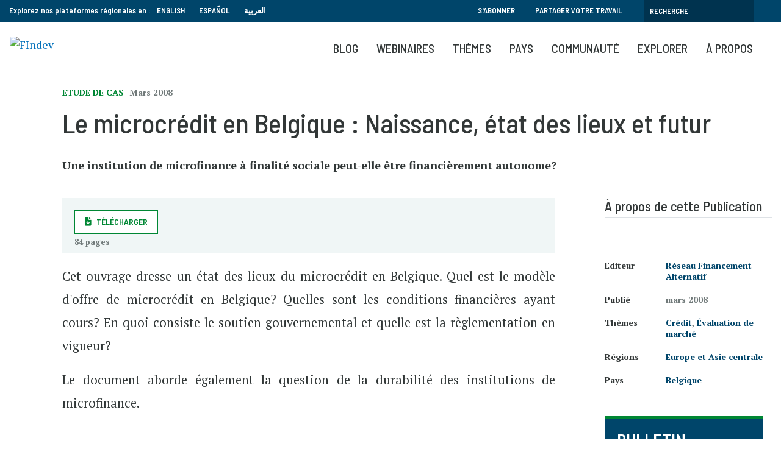

--- FILE ---
content_type: text/html; charset=UTF-8
request_url: https://www.findevgateway.org/fr/etude-de-cas/2008/03/le-microcredit-en-belgique-naissance-etat-des-lieux-et-futur
body_size: 13433
content:
<!DOCTYPE html>
<html lang="fr" dir="ltr" prefix="content: http://purl.org/rss/1.0/modules/content/  dc: http://purl.org/dc/terms/  foaf: http://xmlns.com/foaf/0.1/  og: http://ogp.me/ns#  rdfs: http://www.w3.org/2000/01/rdf-schema#  schema: http://schema.org/  sioc: http://rdfs.org/sioc/ns#  sioct: http://rdfs.org/sioc/types#  skos: http://www.w3.org/2004/02/skos/core#  xsd: http://www.w3.org/2001/XMLSchema# ">
  <head>
    <meta charset="utf-8" />
<noscript><style>form.antibot * :not(.antibot-message) { display: none !important; }</style>
</noscript><script>
        dataLayer = [{
          "language": "Français", "contentType": "publication", "datePublished": "04-17-2014", "date": "2008-03-01", "publicationType": "Case Study", "organizations": "Réseau Financement Alternatif", "topics": "Crédit, Évaluation de marché", 
        }];</script>
<link rel="canonical" href="https://www.findevgateway.org/fr/etude-de-cas/2008/03/le-microcredit-en-belgique-naissance-etat-des-lieux-et-futur" />
<meta name="twitter:card" content="summary_large_image" />
<meta name="twitter:title" content="Le microcrédit en Belgique : Naissance, état des lieux et futur" />
<meta name="twitter:site" content="@findevgateway" />
<meta name="twitter:site:id" content="172632175" />
<meta name="twitter:creator:id" content="172632175" />
<meta name="twitter:creator" content="@findevgateway" />
<meta name="Generator" content="Drupal 10 (https://www.drupal.org)" />
<meta name="MobileOptimized" content="width" />
<meta name="HandheldFriendly" content="true" />
<meta name="viewport" content="width=device-width, initial-scale=1, shrink-to-fit=no" />
<script src="https://assets.adobedtm.com/223f6e2cf7c9/9685aeb86618/launch-d83d995e27b8.min.js"></script>
<script>
          var wbgData = wbgData || {};

          wbgData.page = {
              pageInfo: {
                  pageName: "Le microcrédit en Belgique : Naissance, état des lieux et futur",
                  pageCategory: "content",
                  pageUid: "",
                  pageFirstPub: "17 avril 2014",
                  pageLastMod: "05 juillet 2022",
                  author: "",
                  topicTag: "Crédit :Évaluation de marché",
                  subtopicTag: "",
                  contentType: "Publication",
                  channel: "cgap findev ext",
                  webpackage: ""
              },
              sectionInfo: {
                  siteSection: "Etude de cas",
                  subsectionP2: "",
                  subsectionP3: "Réseau Financement Alternatif",
                  subsectionP4: "",
                  subsectionP5: "",
              }
          }
          wbgData.site = {
              siteInfo: {
                  siteLanguage: "fr",
                  siteCountry: "Belgique",
                  siteEnv: "prod",
                  siteType: "findev",
                  siteRegion: "Europe et Asie centrale",
                  userIpaddressType: "18.222.169.52",
              },
              techInfo: {
                  cmsType: "Drupal",
                  bussVPUnit: "cgap",
                  bussUnit: "cgap",
                  bussUserGroup: "external",
                  bussAgency: "findev",
              },
          }
          </script>
<script>var ct_check_js_val = '9597276fc8e87eafa568d36b768accc6';var drupal_ac_antibot_cookie_value = 'f7b9a4b4298a43ad761865e21b279063c0392d262592b090ef2ed5820c41d4b5';var ct_use_cookies = 1;var ct_use_alt_cookies = 0;var ct_capture_buffer = 0;</script>
<script type="application/ld+json">{
    "@context": "https://schema.org",
    "@graph": [
        {
            "@type": "Article",
            "name": "Le microcrédit en Belgique : Naissance, état des lieux et futur"
        }
    ]
}</script>
<meta http-equiv="x-ua-compatible" content="ie=edge" />
<link rel="icon" href="/themes/custom/findev/favicon.ico" type="image/vnd.microsoft.icon" />
<link rel="alternate" hreflang="fr" href="https://www.findevgateway.org/fr/etude-de-cas/2008/03/le-microcredit-en-belgique-naissance-etat-des-lieux-et-futur" />

    <title>Le microcrédit en Belgique : Naissance, état des lieux et futur | Publication | Portail FinDev</title>
    <link rel="stylesheet" media="all" href="/sites/default/files/css/css_yraWwpIrtFwWlmQsK5QUUg9VpvSntvunBYr-sXPW8CI.css?delta=0&amp;language=fr&amp;theme=findev&amp;include=eJwtjVsOgzAMBC-Ux5FQQjZR1MRGtoFy-xbEz0g7HzsrC-LKc2MCmYbMbGqStiUnkc7eT9Du8LXR6ROL7Fsa4Z2udio4Yhuc0_Bq1982p5caZsxJ4Y6OU-PDMLnsA-7EMtHS_Rsrywwn_C2ekq_CZKDyAwXxO4U" />
<link rel="stylesheet" media="all" href="/sites/default/files/css/css_Zd2dr_htTQSCTC-_YLeyq9_-muHQdaGCuEF8iOZlWXI.css?delta=1&amp;language=fr&amp;theme=findev&amp;include=eJwtjVsOgzAMBC-Ux5FQQjZR1MRGtoFy-xbEz0g7HzsrC-LKc2MCmYbMbGqStiUnkc7eT9Du8LXR6ROL7Fsa4Z2udio4Yhuc0_Bq1982p5caZsxJ4Y6OU-PDMLnsA-7EMtHS_Rsrywwn_C2ekq_CZKDyAwXxO4U" />

    <script type="application/json" data-drupal-selector="drupal-settings-json">{"path":{"baseUrl":"\/","pathPrefix":"fr\/","currentPath":"node\/45051","currentPathIsAdmin":false,"isFront":false,"currentLanguage":"fr"},"pluralDelimiter":"\u0003","suppressDeprecationErrors":true,"ajaxPageState":{"libraries":"[base64]","theme":"findev","theme_token":null},"ajaxTrustedUrl":[],"gtag":{"tagId":"","consentMode":false,"otherIds":[],"events":[],"additionalConfigInfo":[]},"gtm":{"tagId":null,"settings":{"data_layer":"dataLayer","include_classes":false,"allowlist_classes":"","blocklist_classes":"","include_environment":false,"environment_id":"","environment_token":""},"tagIds":["GTM-M23WZC6"]},"multiselect":{"widths":250},"custom_links":[],"data":{"extlink":{"extTarget":true,"extTargetAppendNewWindowDisplay":true,"extTargetAppendNewWindowLabel":"(opens in a new window)","extTargetNoOverride":false,"extNofollow":false,"extTitleNoOverride":false,"extNoreferrer":false,"extFollowNoOverride":false,"extClass":"0","extLabel":"(le lien est externe)","extImgClass":false,"extSubdomains":true,"extExclude":"","extInclude":"","extCssExclude":"","extCssInclude":"","extCssExplicit":"","extAlert":false,"extAlertText":"Ce lien vous dirige vers un site externe. Nous ne sommes pas responsables de son contenu.","extHideIcons":false,"mailtoClass":"0","telClass":"","mailtoLabel":"(link sends email)","telLabel":"(link is a phone number)","extUseFontAwesome":false,"extIconPlacement":"append","extPreventOrphan":false,"extFaLinkClasses":"fa fa-external-link","extFaMailtoClasses":"fa fa-envelope-o","extAdditionalLinkClasses":"","extAdditionalMailtoClasses":"","extAdditionalTelClasses":"","extFaTelClasses":"fa fa-phone","allowedDomains":null,"extExcludeNoreferrer":""}},"user":{"uid":0,"permissionsHash":"385e68568eaaa99b97872b9c6a263eabdb9d395905e0b6265f47779b3595e61b"}}</script>
<script src="/sites/default/files/js/js_4TVkGjdU45dRnX5Ti3k_iilFZZX2Qk4HIDRUzcjuuEY.js?scope=header&amp;delta=0&amp;language=fr&amp;theme=findev&amp;include=eJxdyFkOwyAMRdENMSwJGTAWjRlETEl3XyLlp_14T7onMEIV4MNC90F0n55zUHgJ53rYOGYHNk-qlGvEtyVuHlif8tlKilojRidAlvb9t4EXXL9Y1PIuSrF77gwjd1ELXUGCgnXa1EYxC_UN-hadRquCNX4BfIlDxg"></script>
<script src="/modules/contrib/google_tag/js/gtag.js?t94ccc"></script>
<script src="/modules/contrib/google_tag/js/gtm.js?t94ccc"></script>

  </head>
  <body class="layout-no-sidebars page-node-45051 no-cop-banner path-node node--type-publication">
    <a href="#main-content" class="visually-hidden focusable skip-link">
      Aller au contenu principal
    </a>
    <noscript><iframe src="https://www.googletagmanager.com/ns.html?id=GTM-M23WZC6"
                  height="0" width="0" style="display:none;visibility:hidden"></iframe></noscript>

      <div class="dialog-off-canvas-main-canvas" data-off-canvas-main-canvas>
    <div id="page-wrapper">
  <div id="page">
    <header id="header" class="header" role="banner" aria-label="Entête du site">
                        <nav class="navbar" id="navbar-top">
                    <div class="container">
                        
                <section class="row region region-top-header">
    <div id="block-exploreourregionalplatformsin-2" class="language-switcher-language-url col-sm-12 col-md-8 col-lg-6 block-content-basic block block-block-content block-block-contente104b66e-f732-43d8-a34d-7040cd81b581">
  
    
      <div class="content">
      
            <div class="clearfix text-formatted field field--name-body field--type-text-with-summary field--label-hidden field__item"><div style="float:left; padding-right: 10px;">Explorez nos plateformes régionales en :</div>

<ul>
	<li><a href="/">English</a></li>
	<li><a href="/es">Español</a></li>
	<li><a href="/ar">العربية</a></li>
</ul>
</div>
      
    </div>
  </div>
<div id="block-topsearch" class="topsearch col-sm-12 col-md-4 col-lg-6 block-content-basic block block-block-content block-block-content4c2fb30e-4fe1-458e-b1c6-c05d718efafd">
  
    
      <div class="content">
      
            <div class="clearfix text-formatted field field--name-body field--type-text-with-summary field--label-hidden field__item"><ul class="clearfix nav">
	<li class="nav-item"><a class="nav-link" data-drupal-link-system-path="&lt;front&gt;" href="/fr/bulletin">S'abonner</a></li>
	<li class="nav-item"><a class="nav-link" data-drupal-link-system-path="&lt;front&gt;" href="/fr/a-propos-de-findev/partager-votre-travail">Partager votre travail</a></li>
</ul><form action="/fr/search" id="topbarsearch" method="GET"><input class="form-text" maxlength="128" name="search" placeholder="Recherche" size="30" type="text" value="" /><input type="submit" id="btnSearch" name="btnSearch" value="Search" class="button js-form-submit form-submit"></form></div>
      
    </div>
  </div>

  </section>

                                  </div>
                    </nav>
                <nav class="navbar navbar-expand-lg" id="navbar-main">
                    <div class="container">
                            <div id="block-logo" class="block-content-basic block block-block-content block-block-content8136d35d-07a1-413b-a5ce-deeb170ca629">
  
    
      <div class="content">
      
            <div class="clearfix text-formatted field field--name-body field--type-text-with-summary field--label-hidden field__item"><p><a href="/fr"><img alt="FIndev" src="/sites/default/files/inline-images/logo_fr_v2.png" title width="200"></a></p>

<div class="stickytitle"><a href="/fr">Portail FinDev</a></div>
</div>
      
    </div>
  </div>
<div id="block-mobilesearchbuttonfr" class="block-content-basic block block-block-content block-block-contentac7e7a1b-d1f4-4055-b4f4-49b9f9445bb2">
  
    
      <div class="content">
      
            <div class="clearfix text-formatted field field--name-body field--type-text-with-summary field--label-hidden field__item"><a class="searchbtn" href="/fr/search"><i class="fas fa-search"></i></a></div>
      
    </div>
  </div>


                          <button class="navbar-toggler navbar-toggler-right" type="button" data-toggle="collapse" data-target="#CollapsingNavbar" aria-controls="CollapsingNavbar" aria-expanded="false" aria-label="Toggle navigation"><span class="navbar-toggler-icon"></span></button>
              <div class="collapse navbar-collapse" id="CollapsingNavbar">
                  <div id="block-mainnavigationforfrench" class="block block-we-megamenu block-we-megamenu-blockmain-navigation-for-french">
  
    
      <div class="content">
      <div class="region-we-mega-menu">
	<a class="navbar-toggle collapsed">
	    <span class="icon-bar"></span>
	    <span class="icon-bar"></span>
	    <span class="icon-bar"></span>
	</a>
	<nav  class="main-navigation-for-french navbar navbar-default navbar-we-mega-menu mobile-collapse hover-action" data-menu-name="main-navigation-for-french" data-block-theme="findev" data-style="Default" data-animation="None" data-delay="" data-duration="" data-autoarrow="" data-alwayshowsubmenu="1" data-action="hover" data-mobile-collapse="0">
	  <div class="container-fluid">
	    <ul  class="we-mega-menu-ul nav nav-tabs">
  <li  class="we-mega-menu-li" data-level="0" data-element-type="we-mega-menu-li" description="" data-id="2e97c4f0-3dd8-489a-8b74-44e71b765882" data-submenu="0" data-hide-sub-when-collapse="" data-group="0" data-class="" data-icon="" data-caption="" data-alignsub="" data-target="">
      <a class="we-mega-menu-li" title="" href="/fr/blog" target="">
      Blog    </a>
    
</li><li  class="we-mega-menu-li" data-level="0" data-element-type="we-mega-menu-li" description="" data-id="c6fc3df4-50c7-4955-994f-da9cb701d3f6" data-submenu="0" data-hide-sub-when-collapse="" data-group="0" data-class="" data-icon="" data-caption="" data-alignsub="" data-target="">
      <a class="we-mega-menu-li" title="" href="/fr/webinaires-portail-findev" target="">
      Webinaires    </a>
    
</li><li  class="we-mega-menu-li center dropdown-menu" data-level="0" data-element-type="we-mega-menu-li" description="" data-id="5edbdedf-f3fb-485a-92db-4d2bd75cd915" data-submenu="1" data-hide-sub-when-collapse="" data-group="0" data-class="" data-icon="" data-caption="" data-alignsub="center" data-target="">
      <a class="we-mega-menu-li" title="" href="/fr/node/232003" target="">
      Thèmes    </a>
    <div  class="we-mega-menu-submenu" data-element-type="we-mega-menu-submenu" data-submenu-width="768" data-class="" style="width: 768px">
  <div class="we-mega-menu-submenu-inner">
    <div  class="we-mega-menu-row" data-element-type="we-mega-menu-row" data-custom-row="1">
  <div  class="we-mega-menu-col span6" data-element-type="we-mega-menu-col" data-width="6" data-block="explorefindevtopics" data-blocktitle="1" data-hidewhencollapse="" data-class="">
    <div class="type-of-block"><div class="block-inner"><h2>EXPLOREZ LES COLLECTIONS FINDEV</h2><div id="block-explorefindevtopics" class="block-content-basic block block-block-content block-block-content430fde49-467c-43d4-987b-a713b4856139">
  
    
      <div class="content">
      
            <div class="clearfix text-formatted field field--name-body field--type-text-with-summary field--label-hidden field__item"><p>Sélection de ressources soigneusement sélectionnées par nos éditeurs à destination des professionnels de l'inclusion financière.</p><ul><li><a href="/fr/collections">Voir toutes les collections</a></li></ul></div>
      
    </div>
  </div>
</div></div>

</div>
<div  class="we-mega-menu-col span6" data-element-type="we-mega-menu-col" data-width="6" data-block="featuredtopics" data-blocktitle="1" data-hidewhencollapse="" data-class="">
    <div class="type-of-block"><div class="block-inner"><h2>COLLECTIONS DU MOMENT</h2><div id="block-featuredtopics" class="block-content-basic block block-block-content block-block-content0ce22125-7bd9-464c-a501-9cd271ec42ec">
  
    
      <div class="content">
      
            <div class="clearfix text-formatted field field--name-body field--type-text-with-summary field--label-hidden field__item"><ul>
	<li><a href="/fr/collection/migration-deplacements-forces">Migration et déplacements forcés</a></li>
	<li><a href="/fr/collection/changement-climatique-inclusion-financiere">Changement climatique et inclusion financière</a></li>
	<li><a href="/fr/collection/adaptation-resilience-microfinance">Adaptation et résilience de la microfinance</a></li>
    <li><a href="/fr/collection/Innovation-et-technologie">Innovation et Technologie</a></li>

</ul>
</div>
      
    </div>
  </div>
</div></div>

</div>

</div>

  </div>
</div>
</li><li  class="we-mega-menu-li dropdown-menu" data-level="0" data-element-type="we-mega-menu-li" description="" data-id="beea3391-0f82-4dd8-b241-b75f27a1514c" data-submenu="1" data-hide-sub-when-collapse="" data-group="0" data-class="" data-icon="" data-caption="" data-alignsub="" data-target="">
      <a class="we-mega-menu-li" title="" href="/fr/region/inclusion-financiere-en-afrique-subsaharienne" target="">
      Pays    </a>
    <div  class="we-mega-menu-submenu" data-element-type="we-mega-menu-submenu" data-submenu-width="1164" data-class="" style="width: 1164px">
  <div class="we-mega-menu-submenu-inner">
    <div  class="we-mega-menu-row" data-element-type="we-mega-menu-row" data-custom-row="1">
  <div  class="we-mega-menu-col span6" data-element-type="we-mega-menu-col" data-width="6" data-block="explorecountrycontent" data-blocktitle="0" data-hidewhencollapse="" data-class="">
    <div class="type-of-block"><div class="block-inner"><div id="block-explorecountrycontent" class="block-content-basic block block-block-content block-block-contentdc52d474-1b25-4415-bf2e-ddc944a9b6c3">
  
    
      <div class="content">
      
            <div class="clearfix text-formatted field field--name-body field--type-text-with-summary field--label-hidden field__item"><div class="block_mega_title">Explorer le contenu par pays</div>

<p>Le Portail FinDev héberge des ressources sur presque tous les pays dans sept régions du monde. Naviguez parmi nos ressources par pays ou région.</p>

<p> </p>
</div>
      
    </div>
  </div>
</div></div>

</div>
<div  class="we-mega-menu-col span6" data-element-type="we-mega-menu-col" data-width="6" data-block="countrymenublock" data-blocktitle="0" data-hidewhencollapse="" data-class="">
    <div class="type-of-block"><div class="block-inner"><div id="block-countrymenublock" class="block-content-basic block block-block-content block-block-content7890f7ec-f612-4f5b-9d47-2770b7b7772e">
  
    
      <div class="content">
      
            <div class="clearfix text-formatted field field--name-body field--type-text-with-summary field--label-hidden field__item"><ul class="row">
	<li class="col-md-6"><a href="/fr/region/inclusion-financiere-en-afrique-subsaharienne" hreflang="fr">Afrique subsaharienne</a></li>
	<li class="col-md-6"><a href="/fr/region/inclusion-financiere-en-asie-de-lest-et-pacifique" hreflang="fr">Asie de l'Est et Pacifique</a></li>
	<li class="col-md-6"><a href="/fr/region/inclusion-financiere-en-asie-du-sud" hreflang="fr">Asie du Sud</a></li>
	<li class="col-md-6"><a href="/fr/region/amerique-du-nord" hreflang="fr">Amérique du Nord</a></li>
	<li class="col-md-6"><a href="/fr/region/amerique-latine-et-caraibes" hreflang="fr">Amérique latine et Caraïbes</a></li>
	<li class="col-md-6"><a href="/fr/region/inclusion-financiere-en-europe-et-en-asie-centrale" hreflang="fr">Europe et Asie centrale</a></li>
	<li class="col-md-6"><a href="/fr/region/inclusion-financiere-au-moyen-orient-et-en-afrique-du-nord" hreflang="fr">Moyen-Orient et Afrique du Nord</a></li>
	<li class="col-md-6"><a href="/fr/region/inclusion-financiere-un-apercu-mondial" hreflang="fr">Global</a></li>
</ul>
</div>
      
    </div>
  </div>
</div></div>

</div>

</div>

  </div>
</div>
</li><li  class="we-mega-menu-li nolink dropdown-menu" data-level="0" data-element-type="we-mega-menu-li" description="" data-id="889949ac-9636-4663-ab19-5ecb790666e6" data-submenu="1" data-hide-sub-when-collapse="" data-group="0" data-class="nolink" data-icon="" data-caption="" data-alignsub="" data-target="">
      <a class="we-mega-menu-li" title="" href="/fr/communaute/organisations" target="">
      Communauté    </a>
    <div  class="we-mega-menu-submenu" data-element-type="we-mega-menu-submenu" data-submenu-width="1164" data-class="" style="width: 1164px">
  <div class="we-mega-menu-submenu-inner">
    <div  class="we-mega-menu-row" data-element-type="we-mega-menu-row" data-custom-row="1">
  <div  class="we-mega-menu-col span6" data-element-type="we-mega-menu-col" data-width="6" data-block="contributingorganizations" data-blocktitle="1" data-hidewhencollapse="" data-class="">
    <div class="type-of-block"><div class="block-inner"><h2>Organisations partenaires</h2><div id="block-contributingorganizations" class="block-content-basic block block-block-content block-block-content98d8d7f3-aaba-4dd8-855a-dc0cf54d78f9">
  
    
      <div class="content">
      
            <div class="clearfix text-formatted field field--name-body field--type-text-with-summary field--label-hidden field__item"><p>Plus de 400 organisations publient leurs contenus sur le portail FinDev. Elles partagent leurs recherches, actualités, événements et offres d'emploi avec la communauté internationale de la finance inclusive.</p>

<ul>
	<li><a href="/fr/communaute/organisations">Liste des organisations</a></li>
</ul>
</div>
      
    </div>
  </div>
</div></div>

</div>
<div  class="we-mega-menu-col span6 borderleft" data-element-type="we-mega-menu-col" data-width="6" data-block="ourpartners" data-blocktitle="1" data-hidewhencollapse="" data-class="borderleft">
    <div class="type-of-block"><div class="block-inner"><h2>Nos partenaires</h2><div id="block-ourpartners" class="block-content-basic block block-block-content block-block-contentd75094d3-4f25-4df6-91a4-da1c38023a7d">
  
    
      <div class="content">
      
            <div class="clearfix text-formatted field field--name-body field--type-text-with-summary field--label-hidden field__item"><p>Le portail FinDev est partenaire de nombreuses organisations qui, en plus de partager leurs contenus, co-organisent des webinaires, partagent leurs enseignements sur la microfinance et organisent des événements.</p>

<ul>
	<li><a href="/fr/a-propos-de-findev/partenaires" title="Partenaires">Partenaires</a></li>
</ul>
</div>
      
    </div>
  </div>
</div></div>

</div>

</div>

  </div>
</div>
</li><li  class="we-mega-menu-li nolink right dropdown-menu" data-level="0" data-element-type="we-mega-menu-li" description="" data-id="046117ed-5640-4ebd-bdd0-c04c41768621" data-submenu="1" data-hide-sub-when-collapse="" data-group="0" data-class="nolink" data-icon="" data-caption="" data-alignsub="right" data-target="">
      <a class="we-mega-menu-li" title="" href="/fr/publications" target="">
      Explorer    </a>
    <div  class="we-mega-menu-submenu" data-element-type="we-mega-menu-submenu" data-submenu-width="768" data-class="" style="width: 768px">
  <div class="we-mega-menu-submenu-inner">
    <div  class="we-mega-menu-row" data-element-type="we-mega-menu-row" data-custom-row="1">
  <div  class="we-mega-menu-col span8" data-element-type="we-mega-menu-col" data-width="8" data-block="explorecommunitycontent" data-blocktitle="1" data-hidewhencollapse="" data-class="">
    <div class="type-of-block"><div class="block-inner"><h2>Explorer les contenus de la communauté</h2><div id="block-explorecommunitycontent" class="block-content-basic block block-block-content block-block-content2e999817-7592-44a0-8de3-d66943c2da9c">
  
    
      <div class="content">
      
            <div class="clearfix text-formatted field field--name-body field--type-text-with-summary field--label-hidden field__item"><p>Le Portail FinDev héberge la plus grande collection de ressources en ligne libres d'accès sur la microfinance et l'inclusion financière. Découvrez près de 8000 publications, formations, événements, offres d'emploi et actualités, sélectionnés par nos éditeurs et proposés par des organisations du monde entier.</p>

<p><a href="/fr/a-propos-de-findev/partager-votre-travail" style="background-color: transparent; box-sizing: border-box; color: rgb(0, 135, 52); font-family: "barlow semi condensed",sans-serif; font-size: 15.86px; font-style: normal; font-variant: normal; font-weight: 400; letter-spacing: normal; line-height: 23.94px; orphans: 2; text-align: left; text-decoration: none; text-indent: 0px; text-transform: none; -webkit-text-stroke-width: 0px; white-space: normal; word-spacing: 0px;">Découvrez comment partager votre travail >></a></p>
</div>
      
    </div>
  </div>
</div></div>

</div>
<div  class="we-mega-menu-col span4" data-element-type="we-mega-menu-col" data-width="4" data-block="explore" data-blocktitle="0" data-hidewhencollapse="" data-class="">
    <div class="type-of-block"><div class="block-inner"><nav role="navigation" aria-labelledby="block-explore-menu" id="block-explore" class="block block-menu navigation menu--explore">
            
  
        
                  <ul class="clearfix nav" data-component-id="bootstrap_barrio:menu">
                    <li class="nav-item">
                <a href="/fr/data" class="nav-link nav-link--fr-data" data-drupal-link-system-path="data">Data</a>
              </li>
                <li class="nav-item">
                <a href="/fr/publications" class="nav-link nav-link--fr-publications" data-drupal-link-system-path="publications">Publications</a>
              </li>
                <li class="nav-item">
                <a href="/fr/formations-evenements" class="nav-link nav-link--fr-formations-evenements" data-drupal-link-system-path="training-events">Formations et événements</a>
              </li>
                <li class="nav-item">
                <a href="/fr/actualites" class="nav-link nav-link--fr-actualites" data-drupal-link-system-path="news">Actualités</a>
              </li>
                <li class="nav-item">
                <a href="/fr/emplois-stages" class="nav-link nav-link--fr-emplois-stages" data-drupal-link-system-path="jobs">Emplois</a>
              </li>
        </ul>
  



  </nav>
</div></div>

</div>

</div>

  </div>
</div>
</li><li  class="we-mega-menu-li" data-level="0" data-element-type="we-mega-menu-li" description="" data-id="8a6987ca-926d-4857-a01e-d1dbac789481" data-submenu="0" data-hide-sub-when-collapse="" data-group="0" data-class="" data-icon="" data-caption="" data-alignsub="" data-target="">
      <a class="we-mega-menu-li" title="" href="/fr/a-propos-de-findev" target="">
      À propos    </a>
    
</li>
</ul>
	  </div>
	</nav>
</div>
    </div>
  </div>


                	          </div>
                                            </div>
                  </nav>
          </header>
          <div class="highlighted">
        <aside class="container section clearfix" role="complementary">
            <div data-drupal-messages-fallback class="hidden"></div>


        </aside>
      </div>
                <div id="main-wrapper" class="layout-main-wrapper clearfix">
              <div id="main" class="">
          
          <div class="clearfix">
              <main id="content" class="main-content" role="main">
                <section class="section">
                  <a id="main-content" tabindex="-1"></a>
                    <div id="block-findev-content" class="block block-system block-system-main-block">
  
    
      <div class="content">
      <div class="layout2colfdg ">
  <div class="container">
    <div class="row">
      <div class="col-sm-12 heading">
            <div class="field field--name-field-publication-type field--type-entity-reference field--label-hidden field__item">Etude de cas</div>
      
            <div class="field field--name-field-date-m-y field--type-datetime field--label-hidden field__item"><time datetime="2008-03-01T12:00:00Z" class="datetime">mars 2008</time>
</div>
      
            <div class="field field--name-node-title field--type-ds field--label-hidden field__item"><h1>
  Le microcrédit en Belgique : Naissance, état des lieux et futur
</h1>
</div>
      
            <div class="field field--name-field-subtitle field--type-string field--label-hidden field__item">Une institution de microfinance à finalité sociale peut-elle être financièrement autonome? </div>
      
            <div class="field field--name-dynamic-token-fieldnode-addthis field--type-ds field--label-hidden field__item"><script type="text/javascript" src="https://platform-api.sharethis.com/js/sharethis.js#property=647508985380390019971fdc&product=sop" async="async"></script></div>
      </div>      <section id="maincol" class="main col-lg-9">
        <div class="filesbox">
      <div class="field field--name-field-publication-document field--type-file field--label-hidden field__items">
              <div class="field__item"><a class="btn-download btn " href="https://www.findevgateway.org/sites/default/files/publications/files/mfg-fr-etudes-de-cas-etat-des-lieux-du-microcredit-en-belgique-03-2008.pdf" target="_blank">Télécharger</a>
<span> 84 pages</span>
</div>
          </div>
  </div>        
            <div class="clearfix text-formatted field field--name-body field--type-text-with-summary field--label-hidden field__item"><p style="text-align: justify;">Cet ouvrage dresse un état des lieux du microcrédit en Belgique. Quel est le modèle d'offre de microcrédit en Belgique? Quelles sont les conditions financières ayant cours? En quoi consiste le soutien gouvernemental et quelle est la règlementation en vigueur?</p>

<p style="text-align: justify;">Le document aborde également la question de la durabilité des institutions de microfinance.</p>
</div>
      
            <div class="field field--name-dynamic-block-fieldnode-publication-summary-mobile field--type-ds field--label-hidden field__item"><div class="views-element-container col-auto"><div class="summaryblock view view-publications view-id-publications view-display-id-block_2 js-view-dom-id-0037c44b1994425bafb1984a56a2462defc53850c20df126bd6e237f7ed16999">
  
    
      
      <div class="view-content row">
          <div class="views-row">
    <div class="views-field views-field-type"><span class="field-content"><h2>À propos de cette Publication</h2></span></div><div class="views-field views-field-field-author"><div class="field-content"></div></div><div class="views-field views-field-field-author-bio"><div class="field-content"></div></div><div class="views-field views-field-field-related-organization"><span class="views-label views-label-field-related-organization">Publisher</span><div class="field-content"><a href="/fr/organisation/reseau-financement-alternatif" hreflang="fr">Réseau Financement Alternatif</a></div></div><div class="views-field views-field-field-date-m-y-1"><span class="views-label views-label-field-date-m-y-1">Published</span><div class="field-content"><time datetime="2008-03-01T12:00:00Z" class="datetime">mars 2008</time>
</div></div><div class="views-field views-field-field-related-topics"><span class="views-label views-label-field-related-topics">Topics</span><div class="field-content"><a href="/fr/themes/credit" hreflang="fr">Crédit</a>, <a href="/fr/themes/evaluation-de-marche" hreflang="fr">Évaluation de marché</a></div></div><div class="views-field views-field-field-related-regions"><span class="views-label views-label-field-related-regions">Regions</span><div class="field-content"><a href="/fr/region/inclusion-financiere-en-europe-et-en-asie-centrale" hreflang="fr">Europe et Asie centrale</a></div></div><div class="views-field views-field-field-related-countries"><span class="views-label views-label-field-related-countries">Countries</span><div class="field-content"><a href="/fr/pays/inclusion-financiere-en-belgique" hreflang="fr">Belgique</a></div></div>
  </div>

    </div>
  
          </div>
</div>
</div>
      
            <div class="field field--name-dynamic-block-fieldnode-view-all-footer field--type-ds field--label-hidden field__item"><div class="viewallblock">
                <hr />
                <p><a class="ctalink" href="/fr/publications">Voir toutes les publications</a></p>
                <div class="row">
                  <div class="col-sm-12">
                    <p><strong>Partager une publication de votre organisation.</strong>&nbsp;&nbsp;</p><a class="btn write file" href="/fr/form/publication-submission">Proposer une publication</a>
                  </div>
                </div>
              </div></div>
      


      </section>
      <aside class="col-lg-3 sidebar">
            <div class="field field--name-dynamic-block-fieldnode-publication-summary field--type-ds field--label-hidden field__item"><div class="views-element-container col-auto"><div class="summaryblock view view-publications view-id-publications view-display-id-block_1 js-view-dom-id-f19ff44895c13de74fca888a904709291f1688eb7027eb6ba016dcf431be95fb">
  
    
      
      <div class="view-content row">
          <div class="views-row">
    <div class="views-field views-field-type"><span class="field-content"><h2>À propos de cette Publication</h2></span></div><div class="views-field views-field-field-author"><div class="field-content"></div></div><div class="views-field views-field-field-author-bio"><div class="field-content"></div></div><div class="views-field views-field-field-related-organization"><span class="views-label views-label-field-related-organization">Editeur</span><div class="field-content"><a href="/fr/organisation/reseau-financement-alternatif" hreflang="fr">Réseau Financement Alternatif</a></div></div><div class="views-field views-field-field-date-m-y-1"><span class="views-label views-label-field-date-m-y-1">Publié</span><div class="field-content"><time datetime="2008-03-01T12:00:00Z" class="datetime">mars 2008</time>
</div></div><div class="views-field views-field-field-related-topics"><span class="views-label views-label-field-related-topics">Thèmes</span><div class="field-content"><a href="/fr/themes/credit" hreflang="fr">Crédit</a>, <a href="/fr/themes/evaluation-de-marche" hreflang="fr">Évaluation de marché</a></div></div><div class="views-field views-field-field-related-regions"><span class="views-label views-label-field-related-regions">Régions</span><div class="field-content"><a href="/fr/region/inclusion-financiere-en-europe-et-en-asie-centrale" hreflang="fr">Europe et Asie centrale</a></div></div><div class="views-field views-field-field-related-countries"><span class="views-label views-label-field-related-countries">Pays</span><div class="field-content"><a href="/fr/pays/inclusion-financiere-en-belgique" hreflang="fr">Belgique</a></div></div>
  </div>

    </div>
  
          </div>
</div>
</div>
      
            <div class="field field--name-dynamic-block-fieldnode-sidebar-bulletin field--type-ds field--label-hidden field__item">
<div class="cta ">
  <div class="cta__inner">
    <div class="cta__meta"></div>
        <div class="cta__text">
      <h3>
            <div class="field field--name-field-title field--type-string field--label-hidden field__item">BULLETIN</div>
      </h3>      
            <div class="clearfix text-formatted field field--name-body field--type-text-with-summary field--label-hidden field__item"><p>En savoir plus sur les prochains webinaires, les dernières actualités et publications.</p>
</div>
      
    </div>
    <div class="cta__link">
            <div class="field field--name-field-button-link field--type-link field--label-hidden field__item"><a href="/fr/bulletin">S&#039;abonner</a></div>
      </div>  </div>
</div>

</div>
      </aside>    </div>
  </div>
        <div class="footer bluebg">
      <div class="container">
        
  <div class="field field--name-dynamic-block-fieldnode-more-on-remittance-and-payments field--type-ds field--label-above">
    <div class="field__label">Pour en savoir plus sur Évaluation de marché</div>
              <div class="field__item"><div class="views-element-container col-auto"><div class="moreonthis view view-blogs view-id-blogs view-display-id-block_5 js-view-dom-id-86584ca97803f0576f44970d835eb5fb32049dfd0ee0d272dea8414edcd1a2c8">
  
    
      <div class="view-header">
      <a href="/fr/themes/evaluation-de-marche" class="viewall">En voir plus sur ce thème</a>
    </div>
      
      <div class="view-content row">
          <div class="col-sm-4 fdgcard views-row">
    
<div class="fdgcard  noimage">
  <div class="fdgcard__inner">
        <div class="fdgcard__text">
      <div class="meta ">
                   Publication
        <span class="date">   <time datetime="2023-09-01T12:00:00Z" class="datetime">septembre 2023</time>

</span>      </div>
              <h3><a href="/fr/publication/2023/09/supervision-des-pratiques-de-marche-un-toolkit" hreflang="fr">Supervision des pratiques de marché - un toolkit</a></h3>
                    <div class="cardtext">      <p>Fournissant un savoir-faire technique et des conseils pratiques étape par étape, ce document aide les autorités de supervision des pratiques de marché à comprendre les processus et les procédures de contrôle de ces pratiques, et leur propose également les outils nécessaires pour leur permettre de remplir pleinement leur mandat. </p>
      <p class="metadata-greentext">Par <a href="/fr/organisation/alliance-financial-inclusion-afi" hreflang="fr">Alliance for Financial Inclusion (AFI)</a></p>
  </div>
            <div class="postmeta">
                        </div>
          </div>
  </div>
</div>


  </div>
    <div class="col-sm-4 fdgcard views-row">
    
<div class="fdgcard  noimage">
  <div class="fdgcard__inner">
        <div class="fdgcard__text">
      <div class="meta ">
                  Blog
        <span class="date">  <time datetime="2023-05-03T12:00:00Z" class="datetime">03 mai 2023</time>

</span>      </div>
              <h3><a href="/fr/blog/2023/05/beneficiaires-g2p-un-segment-au-potentiel-de-rentabilite-demontre" hreflang="fr">Bénéficiaires G2P : un segment au potentiel de rentabilité démontré </a></h3>
                    <div class="cardtext">      <p>La banque sud-africaine TymeBank a bien compris le potentiel de rentabilité des bénéficiaires de paiements G2P et revient dans cet article sur son expérience réussie avec l'Agence sud-africaine de sécurité sociale.</p>

      <p class="metadata-greentext">Par Joep Roest et Bongani Maponya, CGAP, TymeBank</p>
  </div>
            <div class="postmeta">
                        </div>
          </div>
  </div>
</div>


  </div>
    <div class="col-sm-4 fdgcard views-row">
    
<div class="fdgcard  noimage">
  <div class="fdgcard__inner">
        <div class="fdgcard__text">
      <div class="meta ">
                   Publication
        <span class="date">   <time datetime="2020-07-01T12:00:00Z" class="datetime">juillet 2020</time>

</span>      </div>
              <h3><a href="/fr/publication/2020/07/rapport-dimpact-de-la-fondation-grameen-credit-agricole" hreflang="fr">Rapport d&#039;impact de la Fondation Grameen Crédit Agricole</a></h3>
                    <div class="cardtext"><p class="metadata-greentext">Par <a href="/fr/organization/fondation-grameen-cr%C3%A9dit-agricole" hreflang="fr">Fondation Grameen Crédit Agricole</a></p></div>
            <div class="postmeta">
                        </div>
          </div>
  </div>
</div>


  </div>

    </div>
  
          </div>
</div>
</div>
          </div>

      </div>
    </div>
        <div class="footer">
      <div class="container">
        
            <div class="field field--name-dynamic-block-fieldnode-featured-topics field--type-ds field--label-hidden field__item"><div class="views-element-container col-auto"><div class="view view-featured-topics view-id-featured_topics view-display-id-block_1 js-view-dom-id-e625994e7363813535796da40251495da6eaae39ffc05c4c1917cab245bf1df8">
  
    
      <div class="view-header">
      <h2>Thèmes du moment</h2>
    </div>
      
      <div class="view-content row">
          <div class="col-sm-4 fdgcard views-row">
    
<div class="fdgcard ">
  <div class="fdgcard__inner">
          <div class="fdgcard__image">
                <a href="/fr/themes/genre-et-empowerment-des-femmes"><img loading="lazy" src="/sites/default/files/styles/card/public/topics/cgap_2014_012.jpg.webp?itok=NAPck-vD" width="400" height="266" alt="Crédit photo : Jeni Abramson, CGAP 2014." title="Crédit photo : Jeni Abramson, CGAP 2014." typeof="foaf:Image" class="image-style-card" />

</a>

      
  
        <div class="playicon"><span class="icon-bg"></span><i class="far fa-play-circle"></i></div>
              </div>
        <div class="fdgcard__text">
      <div class="meta ">
                              </div>
              <h3><a href="/fr/themes/genre-et-empowerment-des-femmes" hreflang="fr">Genre et autonomisation des femmes</a></h3>
                    <div class="cardtext"></div>
            <div class="postmeta">
                        </div>
          </div>
  </div>
</div>


  </div>
    <div class="col-sm-4 fdgcard views-row">
    
<div class="fdgcard ">
  <div class="fdgcard__inner">
          <div class="fdgcard__image">
                <a href="/fr/themes/jeunes-et-enfants"><img loading="lazy" src="/sites/default/files/styles/card/public/topics/3146579.jpg.webp?itok=3Ni6Somt" width="400" height="266" alt="Crédit photo : Natalie Brown, CGAP 2018. " title="Crédit photo : Natalie Brown, CGAP 2018. " typeof="foaf:Image" class="image-style-card" />

</a>

      
  
        <div class="playicon"><span class="icon-bg"></span><i class="far fa-play-circle"></i></div>
              </div>
        <div class="fdgcard__text">
      <div class="meta ">
                              </div>
              <h3><a href="/fr/themes/jeunes-et-enfants" hreflang="fr">Jeunes et  enfants</a></h3>
                    <div class="cardtext"></div>
            <div class="postmeta">
                        </div>
          </div>
  </div>
</div>


  </div>
    <div class="col-sm-4 fdgcard views-row">
    
<div class="fdgcard ">
  <div class="fdgcard__inner">
          <div class="fdgcard__image">
                <a href="/fr/themes/audit-et-comptabilite"><img loading="lazy" src="/sites/default/files/styles/card/public/topics/CGAP_UGANDA_046.jpg.webp?itok=GmDN_JyG" width="400" height="266" alt="Crédit photo : Allison Shelley, CGAP 2017." title="Crédit photo : Allison Shelley, CGAP 2017." typeof="foaf:Image" class="image-style-card" />

</a>

      
  
        <div class="playicon"><span class="icon-bg"></span><i class="far fa-play-circle"></i></div>
              </div>
        <div class="fdgcard__text">
      <div class="meta ">
                              </div>
              <h3><a href="/fr/themes/audit-et-comptabilite" hreflang="fr">Audit et comptabilité</a></h3>
                    <div class="cardtext"></div>
            <div class="postmeta">
                        </div>
          </div>
  </div>
</div>


  </div>

    </div>
  
          </div>
</div>
</div>
      
      </div>
    </div>
  </div>


    </div>
  </div>
<div id="block-tempcss" class="block-content-basic block block-block-content block-block-content714d4a07-1472-4086-8b86-d5eb829a0446">
  
    
      <div class="content">
      
            <div class="clearfix text-formatted field field--name-body field--type-text-with-summary field--label-hidden field__item"><style>
.upcomingwebs .listing .listing__image img{ max-width: none; }
.field--name-dynamic-token-fieldnode-addthis { background: none !important; }
.navbar .container{
    justify-content: flex-start;
}
.navbar-toggler{
    position: absolute;
    right:2%;
    top:25px;
}
.path-node .main-content .caption {
display:block;
}
</style></div>
      
    </div>
  </div>


                </section>
              </main>
                                  </div>
        </div>
          </div>
        <footer id="footer">
              <div class="container">
                      <div class="site-footer__top clearfix">
                <section class="row region region-footer-first">
    <div id="block-footerlogos" class="footer-logos block-content-basic block block-block-content block-block-content218d4973-20c6-4664-afdd-4d9a59f9966b">
  
    
      <div class="content">
      
            <div class="clearfix text-formatted field field--name-body field--type-text-with-summary field--label-hidden field__item"><h3>Autres plateformes du CGAP :</h3>

<p><a href="https://www.cgap.org/"><img alt="CGAP Logo" src="/sites/default/files/inline-images/cgap-footer.png" title></a></p>

<p><a href="https://customersguide.cgap.org/"><img alt="CGAP Customer Centric Guide Logo" src="/sites/default/files/inline-images/customer-centric-logo.png" title></a></p>
</div>
      
    </div>
  </div>

  </section>

                <section class="row region region-footer-second">
    <div id="block-footermenu1" class="footer-menu block-content-basic block block-block-content block-block-content5a5f0ac6-12e0-408b-9fef-01fdf89f08b4">
  
    
      <div class="content">
      
            <div class="clearfix text-formatted field field--name-body field--type-text-with-summary field--label-hidden field__item"><ul>
	<li><a href="/fr/a-propos">À propos de nous</a></li>
	<li><a href="https://www.findevgateway.org/fr/inclusion-financiere" title="Inclusion Financière">Inclusion Financière</a></li>
	<li><a href="/fr/a-propos/partager-votre-travail">Comment contribuer ?</a></li>
	<li><a href="/fr/a-propos/nous-contacter">Contact</a></li>
</ul>
</div>
      
    </div>
  </div>
<div id="block-footermenu2" class="footer-menu block-content-basic block block-block-content block-block-contentfefc7226-648d-4aca-87c6-b617f0fd014c">
  
    
      <div class="content">
      
            <div class="clearfix text-formatted field field--name-body field--type-text-with-summary field--label-hidden field__item"><ul>
	<li><a href="/fr/news">Actualités</a></li>
	<li><a href="/fr/training-events">Evénements</a></li>
	<li><a href="/fr/publications">Publications</a></li>
	<li><a href="/fr/emplois-stages">Emplois</a></li>
</ul>
</div>
      
    </div>
  </div>

  </section>

                <section class="row region region-footer-third">
    <div id="block-exploreourregionalplatformsin" class="footer-langswitch block-content-basic block block-block-content block-block-contente104b66e-f732-43d8-a34d-7040cd81b581">
  
    
      <div class="content">
      
            <div class="clearfix text-formatted field field--name-body field--type-text-with-summary field--label-hidden field__item"><div style="float:left; padding-right: 10px;">Explorez nos plateformes régionales en :</div>

<ul>
	<li><a href="/">English</a></li>
	<li><a href="/es">Español</a></li>
	<li><a href="/ar">العربية</a></li>
</ul>
</div>
      
    </div>
  </div>

  </section>

                <section class="row region region-footer-fourth">
    <div id="block-followuson" class="footer-social block-content-basic block block-block-content block-block-content7c373466-ca0a-4646-aa2b-2c7798872160">
  
    
      <div class="content">
      
            <div class="clearfix text-formatted field field--name-body field--type-text-with-summary field--label-hidden field__item"><h3>Retrouvez-nous sur :</h3>

<ul>
	<li><a class="icon fb" href="https://www.facebook.com/FinDevGateway">Facebook</a></li>
	<li><a class="icon li" href="https://www.linkedin.com/company/portail-findev/">LinkedIn</a></li>
	<li><a class="icon tw" href="https://twitter.com/Portail_FinDev">Twitter</a></li>
</ul>

<div class="footrow">
<p>Pour en savoir plus sur les webinaires à venir, les actualités et les publications</p>

<div class="subscribebtn"><a class="btn solid" href="/fr/bulletin">S'abonner</a></div>
</div>
</div>
      
    </div>
  </div>

  </section>

            </div>
                  </div>
                  <div class="site-footer__bottom">
            <div class="container">
                <section class="row region region-footer-fifth">
    <div id="block-footercopyright" class="block-content-basic block block-block-content block-block-contentbe7d99d9-5a2e-4139-a938-04b4b7b38054">
  
    
      <div class="content">
      
            <div class="clearfix text-formatted field field--name-body field--type-text-with-summary field--label-hidden field__item"><p>© 2026 CGAP. Tous droits réservés.</p></div>
      
    </div>
  </div>
<div id="block-footerbarlinks" class="footerbarlinks block-content-basic block block-block-content block-block-content78b6b460-aef0-4f5b-92b0-4ba2d792d945">
  
    
      <div class="content">
      
            <div class="clearfix text-formatted field field--name-body field--type-text-with-summary field--label-hidden field__item"><ul>
	<li><a href="/fr/termes-et-conditions">Termes et conditions</a></li>
	<li><a href="/fr/politique-de-confidentialite">Politique de confidentialité</a></li>
</ul>
</div>
      
    </div>
  </div>

  </section>

            </div>
          </div>
                  </footer>
  </div>
</div>

  </div>

    
    <script src="/sites/default/files/js/js_Nbt8SMrub_vHagbWeXEuOA3NTctXtRP41G15j7unE_I.js?scope=footer&amp;delta=0&amp;language=fr&amp;theme=findev&amp;include=eJxdyFkOwyAMRdENMSwJGTAWjRlETEl3XyLlp_14T7onMEIV4MNC90F0n55zUHgJ53rYOGYHNk-qlGvEtyVuHlif8tlKilojRidAlvb9t4EXXL9Y1PIuSrF77gwjd1ELXUGCgnXa1EYxC_UN-hadRquCNX4BfIlDxg"></script>

    <script type="text/javascript" src="//ct5.addthis.com/js/300/addthis_widget.js#pubid=ra-55eef1295c923248"></script>
  </body>
</html>
